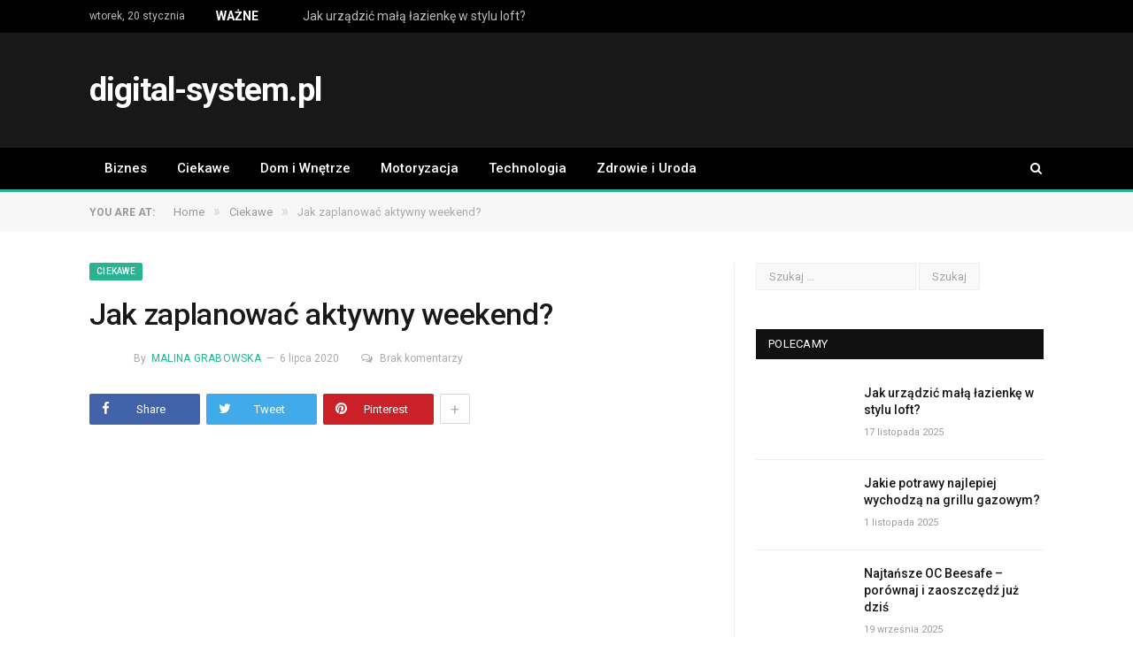

--- FILE ---
content_type: text/html; charset=UTF-8
request_url: https://digital-system.pl/jak-zaplanowac-aktywny-weekend/
body_size: 21055
content:

<!DOCTYPE html>

<!--[if IE 8]> <html class="ie ie8" lang="pl-PL"> <![endif]-->
<!--[if IE 9]> <html class="ie ie9" lang="pl-PL"> <![endif]-->
<!--[if gt IE 9]><!--> <html lang="pl-PL"> <!--<![endif]-->

<head>


<meta charset="UTF-8" />
<title>Jak zaplanować aktywny weekend? - digital-system.pl</title>

 
<meta name="viewport" content="width=device-width, initial-scale=1" />
<meta http-equiv="X-UA-Compatible" content="IE=edge" />
<link rel="pingback" href="https://digital-system.pl/xmlrpc.php" />
	

	
<meta name='robots' content='index, follow, max-image-preview:large, max-snippet:-1, max-video-preview:-1' />

	<!-- This site is optimized with the Yoast SEO plugin v24.5 - https://yoast.com/wordpress/plugins/seo/ -->
	<link rel="canonical" href="https://digital-system.pl/jak-zaplanowac-aktywny-weekend/" />
	<meta property="og:locale" content="pl_PL" />
	<meta property="og:type" content="article" />
	<meta property="og:title" content="Jak zaplanować aktywny weekend? - digital-system.pl" />
	<meta property="og:description" content="Przedłużony weekend to świetna alternatywa dla długich wczasów – takie weekendy możemy organizować sobie kilka razy w ciągu wakacji. W ciągu przedłużonego weekendu warto postawić na kontakt z naturą: kajaki czy rowery okażą się strzałem w dziesiątkę! Lubuskie – kraina natury Szukając idealnego regionu na spędzenie czasu w trakcie weekendu w Polsce warto postawić naRead More" />
	<meta property="og:url" content="https://digital-system.pl/jak-zaplanowac-aktywny-weekend/" />
	<meta property="og:site_name" content="digital-system.pl" />
	<meta property="article:published_time" content="2020-07-06T06:05:51+00:00" />
	<meta property="article:modified_time" content="2020-07-11T06:08:43+00:00" />
	<meta property="og:image" content="https://digital-system.pl/wp-content/uploads/2020/07/jeff-isaak-ow4QxEMA_zc-unsplash-scaled.jpg" />
	<meta property="og:image:width" content="2560" />
	<meta property="og:image:height" content="1440" />
	<meta property="og:image:type" content="image/jpeg" />
	<meta name="author" content="Malina Grabowska" />
	<meta name="twitter:card" content="summary_large_image" />
	<meta name="twitter:label1" content="Napisane przez" />
	<meta name="twitter:data1" content="Malina Grabowska" />
	<meta name="twitter:label2" content="Szacowany czas czytania" />
	<meta name="twitter:data2" content="2 minuty" />
	<script type="application/ld+json" class="yoast-schema-graph">{"@context":"https://schema.org","@graph":[{"@type":"WebPage","@id":"https://digital-system.pl/jak-zaplanowac-aktywny-weekend/","url":"https://digital-system.pl/jak-zaplanowac-aktywny-weekend/","name":"Jak zaplanować aktywny weekend? - digital-system.pl","isPartOf":{"@id":"https://digital-system.pl/#website"},"primaryImageOfPage":{"@id":"https://digital-system.pl/jak-zaplanowac-aktywny-weekend/#primaryimage"},"image":{"@id":"https://digital-system.pl/jak-zaplanowac-aktywny-weekend/#primaryimage"},"thumbnailUrl":"https://digital-system.pl/wp-content/uploads/2020/07/jeff-isaak-ow4QxEMA_zc-unsplash-scaled.jpg","datePublished":"2020-07-06T06:05:51+00:00","dateModified":"2020-07-11T06:08:43+00:00","author":{"@id":"https://digital-system.pl/#/schema/person/84688b22c13a3c058338dd90fc794d6f"},"breadcrumb":{"@id":"https://digital-system.pl/jak-zaplanowac-aktywny-weekend/#breadcrumb"},"inLanguage":"pl-PL","potentialAction":[{"@type":"ReadAction","target":["https://digital-system.pl/jak-zaplanowac-aktywny-weekend/"]}]},{"@type":"ImageObject","inLanguage":"pl-PL","@id":"https://digital-system.pl/jak-zaplanowac-aktywny-weekend/#primaryimage","url":"https://digital-system.pl/wp-content/uploads/2020/07/jeff-isaak-ow4QxEMA_zc-unsplash-scaled.jpg","contentUrl":"https://digital-system.pl/wp-content/uploads/2020/07/jeff-isaak-ow4QxEMA_zc-unsplash-scaled.jpg","width":2560,"height":1440},{"@type":"BreadcrumbList","@id":"https://digital-system.pl/jak-zaplanowac-aktywny-weekend/#breadcrumb","itemListElement":[{"@type":"ListItem","position":1,"name":"Strona główna","item":"https://digital-system.pl/"},{"@type":"ListItem","position":2,"name":"Jak zaplanować aktywny weekend?"}]},{"@type":"WebSite","@id":"https://digital-system.pl/#website","url":"https://digital-system.pl/","name":"digital-system.pl","description":"","potentialAction":[{"@type":"SearchAction","target":{"@type":"EntryPoint","urlTemplate":"https://digital-system.pl/?s={search_term_string}"},"query-input":{"@type":"PropertyValueSpecification","valueRequired":true,"valueName":"search_term_string"}}],"inLanguage":"pl-PL"},{"@type":"Person","@id":"https://digital-system.pl/#/schema/person/84688b22c13a3c058338dd90fc794d6f","name":"Malina Grabowska","image":{"@type":"ImageObject","inLanguage":"pl-PL","@id":"https://digital-system.pl/#/schema/person/image/","url":"https://secure.gravatar.com/avatar/7221b3d29cb0ca4e8aec93207a71f381?s=96&d=mm&r=g","contentUrl":"https://secure.gravatar.com/avatar/7221b3d29cb0ca4e8aec93207a71f381?s=96&d=mm&r=g","caption":"Malina Grabowska"},"url":"https://digital-system.pl/author/malinagrabowska/"}]}</script>
	<!-- / Yoast SEO plugin. -->


<link rel='dns-prefetch' href='//fonts.googleapis.com' />
<link rel='dns-prefetch' href='//www.googletagmanager.com' />
<link rel='dns-prefetch' href='//pagead2.googlesyndication.com' />
<link rel="alternate" type="application/rss+xml" title="digital-system.pl &raquo; Kanał z wpisami" href="https://digital-system.pl/feed/" />
<script type="text/javascript">
/* <![CDATA[ */
window._wpemojiSettings = {"baseUrl":"https:\/\/s.w.org\/images\/core\/emoji\/15.0.3\/72x72\/","ext":".png","svgUrl":"https:\/\/s.w.org\/images\/core\/emoji\/15.0.3\/svg\/","svgExt":".svg","source":{"concatemoji":"https:\/\/digital-system.pl\/wp-includes\/js\/wp-emoji-release.min.js?ver=6.5.7"}};
/*! This file is auto-generated */
!function(i,n){var o,s,e;function c(e){try{var t={supportTests:e,timestamp:(new Date).valueOf()};sessionStorage.setItem(o,JSON.stringify(t))}catch(e){}}function p(e,t,n){e.clearRect(0,0,e.canvas.width,e.canvas.height),e.fillText(t,0,0);var t=new Uint32Array(e.getImageData(0,0,e.canvas.width,e.canvas.height).data),r=(e.clearRect(0,0,e.canvas.width,e.canvas.height),e.fillText(n,0,0),new Uint32Array(e.getImageData(0,0,e.canvas.width,e.canvas.height).data));return t.every(function(e,t){return e===r[t]})}function u(e,t,n){switch(t){case"flag":return n(e,"\ud83c\udff3\ufe0f\u200d\u26a7\ufe0f","\ud83c\udff3\ufe0f\u200b\u26a7\ufe0f")?!1:!n(e,"\ud83c\uddfa\ud83c\uddf3","\ud83c\uddfa\u200b\ud83c\uddf3")&&!n(e,"\ud83c\udff4\udb40\udc67\udb40\udc62\udb40\udc65\udb40\udc6e\udb40\udc67\udb40\udc7f","\ud83c\udff4\u200b\udb40\udc67\u200b\udb40\udc62\u200b\udb40\udc65\u200b\udb40\udc6e\u200b\udb40\udc67\u200b\udb40\udc7f");case"emoji":return!n(e,"\ud83d\udc26\u200d\u2b1b","\ud83d\udc26\u200b\u2b1b")}return!1}function f(e,t,n){var r="undefined"!=typeof WorkerGlobalScope&&self instanceof WorkerGlobalScope?new OffscreenCanvas(300,150):i.createElement("canvas"),a=r.getContext("2d",{willReadFrequently:!0}),o=(a.textBaseline="top",a.font="600 32px Arial",{});return e.forEach(function(e){o[e]=t(a,e,n)}),o}function t(e){var t=i.createElement("script");t.src=e,t.defer=!0,i.head.appendChild(t)}"undefined"!=typeof Promise&&(o="wpEmojiSettingsSupports",s=["flag","emoji"],n.supports={everything:!0,everythingExceptFlag:!0},e=new Promise(function(e){i.addEventListener("DOMContentLoaded",e,{once:!0})}),new Promise(function(t){var n=function(){try{var e=JSON.parse(sessionStorage.getItem(o));if("object"==typeof e&&"number"==typeof e.timestamp&&(new Date).valueOf()<e.timestamp+604800&&"object"==typeof e.supportTests)return e.supportTests}catch(e){}return null}();if(!n){if("undefined"!=typeof Worker&&"undefined"!=typeof OffscreenCanvas&&"undefined"!=typeof URL&&URL.createObjectURL&&"undefined"!=typeof Blob)try{var e="postMessage("+f.toString()+"("+[JSON.stringify(s),u.toString(),p.toString()].join(",")+"));",r=new Blob([e],{type:"text/javascript"}),a=new Worker(URL.createObjectURL(r),{name:"wpTestEmojiSupports"});return void(a.onmessage=function(e){c(n=e.data),a.terminate(),t(n)})}catch(e){}c(n=f(s,u,p))}t(n)}).then(function(e){for(var t in e)n.supports[t]=e[t],n.supports.everything=n.supports.everything&&n.supports[t],"flag"!==t&&(n.supports.everythingExceptFlag=n.supports.everythingExceptFlag&&n.supports[t]);n.supports.everythingExceptFlag=n.supports.everythingExceptFlag&&!n.supports.flag,n.DOMReady=!1,n.readyCallback=function(){n.DOMReady=!0}}).then(function(){return e}).then(function(){var e;n.supports.everything||(n.readyCallback(),(e=n.source||{}).concatemoji?t(e.concatemoji):e.wpemoji&&e.twemoji&&(t(e.twemoji),t(e.wpemoji)))}))}((window,document),window._wpemojiSettings);
/* ]]> */
</script>
<style id='wp-emoji-styles-inline-css' type='text/css'>

	img.wp-smiley, img.emoji {
		display: inline !important;
		border: none !important;
		box-shadow: none !important;
		height: 1em !important;
		width: 1em !important;
		margin: 0 0.07em !important;
		vertical-align: -0.1em !important;
		background: none !important;
		padding: 0 !important;
	}
</style>
<link rel='stylesheet' id='wp-block-library-css' href='https://digital-system.pl/wp-includes/css/dist/block-library/style.min.css?ver=6.5.7' type='text/css' media='all' />
<style id='classic-theme-styles-inline-css' type='text/css'>
/*! This file is auto-generated */
.wp-block-button__link{color:#fff;background-color:#32373c;border-radius:9999px;box-shadow:none;text-decoration:none;padding:calc(.667em + 2px) calc(1.333em + 2px);font-size:1.125em}.wp-block-file__button{background:#32373c;color:#fff;text-decoration:none}
</style>
<style id='global-styles-inline-css' type='text/css'>
body{--wp--preset--color--black: #000000;--wp--preset--color--cyan-bluish-gray: #abb8c3;--wp--preset--color--white: #ffffff;--wp--preset--color--pale-pink: #f78da7;--wp--preset--color--vivid-red: #cf2e2e;--wp--preset--color--luminous-vivid-orange: #ff6900;--wp--preset--color--luminous-vivid-amber: #fcb900;--wp--preset--color--light-green-cyan: #7bdcb5;--wp--preset--color--vivid-green-cyan: #00d084;--wp--preset--color--pale-cyan-blue: #8ed1fc;--wp--preset--color--vivid-cyan-blue: #0693e3;--wp--preset--color--vivid-purple: #9b51e0;--wp--preset--gradient--vivid-cyan-blue-to-vivid-purple: linear-gradient(135deg,rgba(6,147,227,1) 0%,rgb(155,81,224) 100%);--wp--preset--gradient--light-green-cyan-to-vivid-green-cyan: linear-gradient(135deg,rgb(122,220,180) 0%,rgb(0,208,130) 100%);--wp--preset--gradient--luminous-vivid-amber-to-luminous-vivid-orange: linear-gradient(135deg,rgba(252,185,0,1) 0%,rgba(255,105,0,1) 100%);--wp--preset--gradient--luminous-vivid-orange-to-vivid-red: linear-gradient(135deg,rgba(255,105,0,1) 0%,rgb(207,46,46) 100%);--wp--preset--gradient--very-light-gray-to-cyan-bluish-gray: linear-gradient(135deg,rgb(238,238,238) 0%,rgb(169,184,195) 100%);--wp--preset--gradient--cool-to-warm-spectrum: linear-gradient(135deg,rgb(74,234,220) 0%,rgb(151,120,209) 20%,rgb(207,42,186) 40%,rgb(238,44,130) 60%,rgb(251,105,98) 80%,rgb(254,248,76) 100%);--wp--preset--gradient--blush-light-purple: linear-gradient(135deg,rgb(255,206,236) 0%,rgb(152,150,240) 100%);--wp--preset--gradient--blush-bordeaux: linear-gradient(135deg,rgb(254,205,165) 0%,rgb(254,45,45) 50%,rgb(107,0,62) 100%);--wp--preset--gradient--luminous-dusk: linear-gradient(135deg,rgb(255,203,112) 0%,rgb(199,81,192) 50%,rgb(65,88,208) 100%);--wp--preset--gradient--pale-ocean: linear-gradient(135deg,rgb(255,245,203) 0%,rgb(182,227,212) 50%,rgb(51,167,181) 100%);--wp--preset--gradient--electric-grass: linear-gradient(135deg,rgb(202,248,128) 0%,rgb(113,206,126) 100%);--wp--preset--gradient--midnight: linear-gradient(135deg,rgb(2,3,129) 0%,rgb(40,116,252) 100%);--wp--preset--font-size--small: 13px;--wp--preset--font-size--medium: 20px;--wp--preset--font-size--large: 36px;--wp--preset--font-size--x-large: 42px;--wp--preset--spacing--20: 0.44rem;--wp--preset--spacing--30: 0.67rem;--wp--preset--spacing--40: 1rem;--wp--preset--spacing--50: 1.5rem;--wp--preset--spacing--60: 2.25rem;--wp--preset--spacing--70: 3.38rem;--wp--preset--spacing--80: 5.06rem;--wp--preset--shadow--natural: 6px 6px 9px rgba(0, 0, 0, 0.2);--wp--preset--shadow--deep: 12px 12px 50px rgba(0, 0, 0, 0.4);--wp--preset--shadow--sharp: 6px 6px 0px rgba(0, 0, 0, 0.2);--wp--preset--shadow--outlined: 6px 6px 0px -3px rgba(255, 255, 255, 1), 6px 6px rgba(0, 0, 0, 1);--wp--preset--shadow--crisp: 6px 6px 0px rgba(0, 0, 0, 1);}:where(.is-layout-flex){gap: 0.5em;}:where(.is-layout-grid){gap: 0.5em;}body .is-layout-flex{display: flex;}body .is-layout-flex{flex-wrap: wrap;align-items: center;}body .is-layout-flex > *{margin: 0;}body .is-layout-grid{display: grid;}body .is-layout-grid > *{margin: 0;}:where(.wp-block-columns.is-layout-flex){gap: 2em;}:where(.wp-block-columns.is-layout-grid){gap: 2em;}:where(.wp-block-post-template.is-layout-flex){gap: 1.25em;}:where(.wp-block-post-template.is-layout-grid){gap: 1.25em;}.has-black-color{color: var(--wp--preset--color--black) !important;}.has-cyan-bluish-gray-color{color: var(--wp--preset--color--cyan-bluish-gray) !important;}.has-white-color{color: var(--wp--preset--color--white) !important;}.has-pale-pink-color{color: var(--wp--preset--color--pale-pink) !important;}.has-vivid-red-color{color: var(--wp--preset--color--vivid-red) !important;}.has-luminous-vivid-orange-color{color: var(--wp--preset--color--luminous-vivid-orange) !important;}.has-luminous-vivid-amber-color{color: var(--wp--preset--color--luminous-vivid-amber) !important;}.has-light-green-cyan-color{color: var(--wp--preset--color--light-green-cyan) !important;}.has-vivid-green-cyan-color{color: var(--wp--preset--color--vivid-green-cyan) !important;}.has-pale-cyan-blue-color{color: var(--wp--preset--color--pale-cyan-blue) !important;}.has-vivid-cyan-blue-color{color: var(--wp--preset--color--vivid-cyan-blue) !important;}.has-vivid-purple-color{color: var(--wp--preset--color--vivid-purple) !important;}.has-black-background-color{background-color: var(--wp--preset--color--black) !important;}.has-cyan-bluish-gray-background-color{background-color: var(--wp--preset--color--cyan-bluish-gray) !important;}.has-white-background-color{background-color: var(--wp--preset--color--white) !important;}.has-pale-pink-background-color{background-color: var(--wp--preset--color--pale-pink) !important;}.has-vivid-red-background-color{background-color: var(--wp--preset--color--vivid-red) !important;}.has-luminous-vivid-orange-background-color{background-color: var(--wp--preset--color--luminous-vivid-orange) !important;}.has-luminous-vivid-amber-background-color{background-color: var(--wp--preset--color--luminous-vivid-amber) !important;}.has-light-green-cyan-background-color{background-color: var(--wp--preset--color--light-green-cyan) !important;}.has-vivid-green-cyan-background-color{background-color: var(--wp--preset--color--vivid-green-cyan) !important;}.has-pale-cyan-blue-background-color{background-color: var(--wp--preset--color--pale-cyan-blue) !important;}.has-vivid-cyan-blue-background-color{background-color: var(--wp--preset--color--vivid-cyan-blue) !important;}.has-vivid-purple-background-color{background-color: var(--wp--preset--color--vivid-purple) !important;}.has-black-border-color{border-color: var(--wp--preset--color--black) !important;}.has-cyan-bluish-gray-border-color{border-color: var(--wp--preset--color--cyan-bluish-gray) !important;}.has-white-border-color{border-color: var(--wp--preset--color--white) !important;}.has-pale-pink-border-color{border-color: var(--wp--preset--color--pale-pink) !important;}.has-vivid-red-border-color{border-color: var(--wp--preset--color--vivid-red) !important;}.has-luminous-vivid-orange-border-color{border-color: var(--wp--preset--color--luminous-vivid-orange) !important;}.has-luminous-vivid-amber-border-color{border-color: var(--wp--preset--color--luminous-vivid-amber) !important;}.has-light-green-cyan-border-color{border-color: var(--wp--preset--color--light-green-cyan) !important;}.has-vivid-green-cyan-border-color{border-color: var(--wp--preset--color--vivid-green-cyan) !important;}.has-pale-cyan-blue-border-color{border-color: var(--wp--preset--color--pale-cyan-blue) !important;}.has-vivid-cyan-blue-border-color{border-color: var(--wp--preset--color--vivid-cyan-blue) !important;}.has-vivid-purple-border-color{border-color: var(--wp--preset--color--vivid-purple) !important;}.has-vivid-cyan-blue-to-vivid-purple-gradient-background{background: var(--wp--preset--gradient--vivid-cyan-blue-to-vivid-purple) !important;}.has-light-green-cyan-to-vivid-green-cyan-gradient-background{background: var(--wp--preset--gradient--light-green-cyan-to-vivid-green-cyan) !important;}.has-luminous-vivid-amber-to-luminous-vivid-orange-gradient-background{background: var(--wp--preset--gradient--luminous-vivid-amber-to-luminous-vivid-orange) !important;}.has-luminous-vivid-orange-to-vivid-red-gradient-background{background: var(--wp--preset--gradient--luminous-vivid-orange-to-vivid-red) !important;}.has-very-light-gray-to-cyan-bluish-gray-gradient-background{background: var(--wp--preset--gradient--very-light-gray-to-cyan-bluish-gray) !important;}.has-cool-to-warm-spectrum-gradient-background{background: var(--wp--preset--gradient--cool-to-warm-spectrum) !important;}.has-blush-light-purple-gradient-background{background: var(--wp--preset--gradient--blush-light-purple) !important;}.has-blush-bordeaux-gradient-background{background: var(--wp--preset--gradient--blush-bordeaux) !important;}.has-luminous-dusk-gradient-background{background: var(--wp--preset--gradient--luminous-dusk) !important;}.has-pale-ocean-gradient-background{background: var(--wp--preset--gradient--pale-ocean) !important;}.has-electric-grass-gradient-background{background: var(--wp--preset--gradient--electric-grass) !important;}.has-midnight-gradient-background{background: var(--wp--preset--gradient--midnight) !important;}.has-small-font-size{font-size: var(--wp--preset--font-size--small) !important;}.has-medium-font-size{font-size: var(--wp--preset--font-size--medium) !important;}.has-large-font-size{font-size: var(--wp--preset--font-size--large) !important;}.has-x-large-font-size{font-size: var(--wp--preset--font-size--x-large) !important;}
.wp-block-navigation a:where(:not(.wp-element-button)){color: inherit;}
:where(.wp-block-post-template.is-layout-flex){gap: 1.25em;}:where(.wp-block-post-template.is-layout-grid){gap: 1.25em;}
:where(.wp-block-columns.is-layout-flex){gap: 2em;}:where(.wp-block-columns.is-layout-grid){gap: 2em;}
.wp-block-pullquote{font-size: 1.5em;line-height: 1.6;}
</style>
<link rel='stylesheet' id='smartmag-fonts-css' href='https://fonts.googleapis.com/css?family=Roboto%3A400%2C400i%2C500%2C700%7CMerriweather%3A300italic&#038;subset' type='text/css' media='all' />
<link rel='stylesheet' id='smartmag-core-css' href='https://digital-system.pl/wp-content/themes/smart-mag/style.css?ver=3.3.0' type='text/css' media='all' />
<link rel='stylesheet' id='smartmag-responsive-css' href='https://digital-system.pl/wp-content/themes/smart-mag/css/responsive.css?ver=3.3.0' type='text/css' media='all' />
<link rel='stylesheet' id='pretty-photo-css' href='https://digital-system.pl/wp-content/themes/smart-mag/css/prettyPhoto.css?ver=3.3.0' type='text/css' media='all' />
<link rel='stylesheet' id='smartmag-font-awesome-css' href='https://digital-system.pl/wp-content/themes/smart-mag/css/fontawesome/css/font-awesome.min.css?ver=3.3.0' type='text/css' media='all' />
<link rel='stylesheet' id='smartmag-skin-css' href='https://digital-system.pl/wp-content/themes/smart-mag/css/skin-thezine.css?ver=6.5.7' type='text/css' media='all' />
<style id='smartmag-skin-inline-css' type='text/css'>
.post-content > p:first-child { font-size: inherit; color: inherit;; }


.cat-12, 
.cat-title.cat-12,
.block-head.cat-text-12 .heading { 
	background: #33bda0;
}

.block-head.cat-text-12 {
	border-color: #33bda0;
}
				
.cat-text-12, .section-head.cat-text-12 { color: #33bda0; }
				 

.navigation .menu > .menu-cat-12:hover > a, .navigation .menu > .menu-cat-12.current-menu-item > a, .navigation .menu > .menu-cat-12.current-menu-parent > a {
	border-bottom-color: #33bda0;
}



.cat-13, 
.cat-title.cat-13,
.block-head.cat-text-13 .heading { 
	background: #e76f51;
}

.block-head.cat-text-13 {
	border-color: #e76f51;
}
				
.cat-text-13, .section-head.cat-text-13 { color: #e76f51; }
				 

.navigation .menu > .menu-cat-13:hover > a, .navigation .menu > .menu-cat-13.current-menu-item > a, .navigation .menu > .menu-cat-13.current-menu-parent > a {
	border-bottom-color: #e76f51;
}



.cat-7, 
.cat-title.cat-7,
.block-head.cat-text-7 .heading { 
	background: #33bda0;
}

.block-head.cat-text-7 {
	border-color: #33bda0;
}
				
.cat-text-7, .section-head.cat-text-7 { color: #33bda0; }
				 

.navigation .menu > .menu-cat-7:hover > a, .navigation .menu > .menu-cat-7.current-menu-item > a, .navigation .menu > .menu-cat-7.current-menu-parent > a {
	border-bottom-color: #33bda0;
}



.cat-25, 
.cat-title.cat-25,
.block-head.cat-text-25 .heading { 
	background: #e76f51;
}

.block-head.cat-text-25 {
	border-color: #e76f51;
}
				
.cat-text-25, .section-head.cat-text-25 { color: #e76f51; }
				 

.navigation .menu > .menu-cat-25:hover > a, .navigation .menu > .menu-cat-25.current-menu-item > a, .navigation .menu > .menu-cat-25.current-menu-parent > a {
	border-bottom-color: #e76f51;
}



.cat-2, 
.cat-title.cat-2,
.block-head.cat-text-2 .heading { 
	background: #ff6a5a;
}

.block-head.cat-text-2 {
	border-color: #ff6a5a;
}
				
.cat-text-2, .section-head.cat-text-2 { color: #ff6a5a; }
				 

.navigation .menu > .menu-cat-2:hover > a, .navigation .menu > .menu-cat-2.current-menu-item > a, .navigation .menu > .menu-cat-2.current-menu-parent > a {
	border-bottom-color: #ff6a5a;
}



.main-head.dark .title a {color: #fff;}
</style>
<script type="text/javascript" src="https://digital-system.pl/wp-includes/js/jquery/jquery.min.js?ver=3.7.1" id="jquery-core-js"></script>
<script type="text/javascript" src="https://digital-system.pl/wp-includes/js/jquery/jquery-migrate.min.js?ver=3.4.1" id="jquery-migrate-js"></script>
<script type="text/javascript" src="https://digital-system.pl/wp-content/themes/smart-mag/js/jquery.prettyPhoto.js?ver=6.5.7" id="pretty-photo-smartmag-js"></script>
<link rel="https://api.w.org/" href="https://digital-system.pl/wp-json/" /><link rel="alternate" type="application/json" href="https://digital-system.pl/wp-json/wp/v2/posts/3383" /><link rel="EditURI" type="application/rsd+xml" title="RSD" href="https://digital-system.pl/xmlrpc.php?rsd" />
<meta name="generator" content="WordPress 6.5.7" />
<link rel='shortlink' href='https://digital-system.pl/?p=3383' />
<link rel="alternate" type="application/json+oembed" href="https://digital-system.pl/wp-json/oembed/1.0/embed?url=https%3A%2F%2Fdigital-system.pl%2Fjak-zaplanowac-aktywny-weekend%2F" />
<link rel="alternate" type="text/xml+oembed" href="https://digital-system.pl/wp-json/oembed/1.0/embed?url=https%3A%2F%2Fdigital-system.pl%2Fjak-zaplanowac-aktywny-weekend%2F&#038;format=xml" />
<meta name="generator" content="Site Kit by Google 1.170.0" />
<!-- Znaczniki meta Google AdSense dodane przez Site Kit -->
<meta name="google-adsense-platform-account" content="ca-host-pub-2644536267352236">
<meta name="google-adsense-platform-domain" content="sitekit.withgoogle.com">
<!-- Zakończ dodawanie meta znaczników Google AdSense przez Site Kit -->

<!-- Fragment Google AdSense dodany przez Site Kit -->
<script type="text/javascript" async="async" src="https://pagead2.googlesyndication.com/pagead/js/adsbygoogle.js?client=ca-pub-4720536360252551&amp;host=ca-host-pub-2644536267352236" crossorigin="anonymous"></script>

<!-- Zakończ fragment Google AdSense dodany przez Site Kit -->
	
<!--[if lt IE 9]>
<script src="https://digital-system.pl/wp-content/themes/smart-mag/js/html5.js" type="text/javascript"></script>
<![endif]-->


<script>
document.querySelector('head').innerHTML += '<style class="bunyad-img-effects-css">.main img, .main-footer img { opacity: 0; }</style>';
</script>
	

</head>


<body class="post-template-default single single-post postid-3383 single-format-standard page-builder right-sidebar full skin-tech post-layout-modern img-effects has-nav-dark-b has-nav-full has-head-dark has-mobile-head">

<div class="main-wrap">

	
	
	<div class="top-bar dark">

		<div class="wrap">
			<section class="top-bar-content cf">
			
								
				<span class="date">
					wtorek, 20 stycznia				</span>
				
							
								<div class="trending-ticker">
					<span class="heading">WAŻNE</span>

					<ul>
												
												
							<li><a href="https://digital-system.pl/jak-urzadzic-mala-lazienke-w-stylu-loft/" title="Jak urządzić małą łazienkę w stylu loft?">Jak urządzić małą łazienkę w stylu loft?</a></li>
						
												
							<li><a href="https://digital-system.pl/jakie-potrawy-najlepiej-wychodza-na-grillu-gazowym/" title="Jakie potrawy najlepiej wychodzą na grillu gazowym?">Jakie potrawy najlepiej wychodzą na grillu gazowym?</a></li>
						
												
							<li><a href="https://digital-system.pl/najtansze-oc-beesafe-porownaj-i-zaoszczedz-juz-dzis/" title="Najtańsze OC Beesafe – porównaj i zaoszczędź już dziś">Najtańsze OC Beesafe – porównaj i zaoszczędź już dziś</a></li>
						
												
							<li><a href="https://digital-system.pl/luxmed-pakiet-rodzinny-rozwiazanie-dla-aktywnych-rodzin/" title="Luxmed pakiet rodzinny – rozwiązanie dla aktywnych rodzin">Luxmed pakiet rodzinny – rozwiązanie dla aktywnych rodzin</a></li>
						
												
							<li><a href="https://digital-system.pl/telewizja-internetowa-w-polsce-jak-dziala-i-komu-sie-oplaca/" title="Telewizja internetowa w Polsce – jak działa i komu się opłaca?">Telewizja internetowa w Polsce – jak działa i komu się opłaca?</a></li>
						
												
							<li><a href="https://digital-system.pl/donice-do-ogrodu-ktore-robia-wrazenie-praktyczne-i-dekoracyjne-rozwiazania/" title="Donice do ogrodu, które robią wrażenie – praktyczne i dekoracyjne rozwiązania">Donice do ogrodu, które robią wrażenie – praktyczne i dekoracyjne rozwiązania</a></li>
						
												
							<li><a href="https://digital-system.pl/ubezpieczenie-samochodu-oc-w-europie-jakie-zasady-obowiazuja-za-granica/" title="Ubezpieczenie samochodu OC w Europie – jakie zasady obowiązują za granicą?">Ubezpieczenie samochodu OC w Europie – jakie zasady obowiązują za granicą?</a></li>
						
												
							<li><a href="https://digital-system.pl/zobacz-jak-oc-kalkulator-obnizy-koszt-twojego-ubezpieczenia-samochodu/" title="Zobacz, jak OC kalkulator obniży koszt Twojego ubezpieczenia samochodu">Zobacz, jak OC kalkulator obniży koszt Twojego ubezpieczenia samochodu</a></li>
						
												
											</ul>
				</div>
				
				
								
			</section>
		</div>
		
	</div>
	
	<div id="main-head" class="main-head dark">
		
		<div class="wrap">
			
							<div class="mobile-head">
				
					<div class="menu-icon"><a href="#"><i class="fa fa-bars"></i></a></div>
					<div class="title">
								<a href="https://digital-system.pl/" title="digital-system.pl" rel="home">
		
							digital-system.pl						
		</a>					</div>
					<div class="search-overlay">
						<a href="#" title="Search" class="search-icon"><i class="fa fa-search"></i></a>
					</div>
					
				</div>
			
			<header class="dark">
			
				<div class="title">
							<a href="https://digital-system.pl/" title="digital-system.pl" rel="home">
		
							digital-system.pl						
		</a>				</div>
				
									
					<div class="right">
					
				
					
			<div class="a-widget">
			
				<script async src="//pagead2.googlesyndication.com/pagead/js/adsbygoogle.js"></script>
<!-- 728x90 -->
<ins class="adsbygoogle"
    style="display:inline-block;width:728px;height:90px"
    data-ad-client="ca-pub-4720536360252551"
    data-ad-slot="1498601752"></ins>
<script>
(adsbygoogle = window.adsbygoogle || []).push({});
</script>			
			</div>
		
				
							</div>
					
								
			</header>
				
							
		</div>
		
		
<div class="main-nav">
	<div class="navigation-wrap cf" data-sticky-nav="1" data-sticky-type="smart">
	
		<nav class="navigation cf nav-full has-search nav-dark nav-dark-b">
		
			<div class="wrap">
			
				<div class="mobile" data-type="off-canvas" data-search="1">
					<a href="#" class="selected">
						<span class="text">Navigate</span><span class="current"></span> <i class="hamburger fa fa-bars"></i>
					</a>
				</div>
				
				<div class="menu-majn-menu-container"><ul id="menu-majn-menu" class="menu"><li id="menu-item-3307" class="menu-item menu-item-type-taxonomy menu-item-object-category menu-cat-27 menu-item-3307"><a href="https://digital-system.pl/k/biznes/">Biznes</a></li>
<li id="menu-item-3308" class="menu-item menu-item-type-taxonomy menu-item-object-category current-post-ancestor current-menu-parent current-post-parent menu-cat-1 menu-item-3308"><a href="https://digital-system.pl/k/ciekawe/">Ciekawe</a></li>
<li id="menu-item-3309" class="menu-item menu-item-type-taxonomy menu-item-object-category menu-cat-29 menu-item-3309"><a href="https://digital-system.pl/k/dom-i-wnetrze/">Dom i Wnętrze</a></li>
<li id="menu-item-3310" class="menu-item menu-item-type-taxonomy menu-item-object-category menu-cat-30 menu-item-3310"><a href="https://digital-system.pl/k/motoryzacja/">Motoryzacja</a></li>
<li id="menu-item-3311" class="menu-item menu-item-type-taxonomy menu-item-object-category menu-cat-31 menu-item-3311"><a href="https://digital-system.pl/k/technologia/">Technologia</a></li>
<li id="menu-item-3312" class="menu-item menu-item-type-taxonomy menu-item-object-category menu-cat-32 menu-item-3312"><a href="https://digital-system.pl/k/zdrowie-i-uroda/">Zdrowie i Uroda</a></li>
</ul></div>				
						
			</div>
			
		</nav>
	
				
		<div class="nav-search nav-dark-search wrap">
					
			<div class="search-overlay">
				<a href="#" title="Search" class="search-icon"><i class="fa fa-search"></i></a>
				
		<div class="search">
			<form role="search" action="https://digital-system.pl/" method="get">
				<input type="text" name="s" class="query live-search-query" value="" placeholder="Search..."/>
				<button class="search-button" type="submit"><i class="fa fa-search"></i></button>
			</form>
		</div> <!-- .search -->			</div>
		</div>
		
				
	</div>
</div>		
	</div>	
	<div class="breadcrumbs-wrap">
		
		<div class="wrap">
		<nav class="breadcrumbs ts-contain" id="breadcrumb"><div class="inner"breadcrumbs ts-contain><span class="location">You are at:</span><span><a href="https://digital-system.pl/"><span>Home</span></a></span><span class="delim">&raquo;</span><span><a href="https://digital-system.pl/k/ciekawe/"><span>Ciekawe</span></a></span><span class="delim">&raquo;</span><span class="current">Jak zaplanować aktywny weekend?</span></div></nav>		</div>
		
	</div>


<div class="main wrap cf">

		
	<div class="row">
	
		<div class="col-8 main-content">
		
				
				
<article id="post-3383" class="post-3383 post type-post status-publish format-standard has-post-thumbnail category-ciekawe tag-splywy-kajakowe tag-wycieczki-rowerowe">
	
	<header class="post-header-b cf">
	
		<div class="category cf">
					
		<span class="cat-title cat-1"><a href="https://digital-system.pl/k/ciekawe/" title="Ciekawe">Ciekawe</a></span>
		
				</div>
	
		<div class="heading cf">
				
			<h1 class="post-title">
			Jak zaplanować aktywny weekend?			</h1>
		
		</div>

		<div class="post-meta-b cf">
		
			<span class="author-img"><img alt='' src='https://secure.gravatar.com/avatar/7221b3d29cb0ca4e8aec93207a71f381?s=35&#038;d=mm&#038;r=g' srcset='https://secure.gravatar.com/avatar/7221b3d29cb0ca4e8aec93207a71f381?s=70&#038;d=mm&#038;r=g 2x' class='avatar avatar-35 photo' height='35' width='35' decoding='async'/></span>
			
			<span class="posted-by">By 
				<a href="https://digital-system.pl/author/malinagrabowska/" title="Wpisy od Malina Grabowska" rel="author">Malina Grabowska</a>			</span>
			 
			<span class="posted-on">
				<time class="post-date" datetime="2020-07-06T08:05:51+02:00">6 lipca 2020</time>
			</span>
			
			<a href="https://digital-system.pl/jak-zaplanowac-aktywny-weekend/#respond" class="comments"><i class="fa fa-comments-o"></i>Brak komentarzy</a>
				
		</div>	
	
	
	
	<div class="post-share-b cf">
		
				
			<a href="http://www.facebook.com/sharer.php?u=https%3A%2F%2Fdigital-system.pl%2Fjak-zaplanowac-aktywny-weekend%2F" class="cf service facebook" target="_blank">
				<i class="fa fa-facebook"></i>
				<span class="label">Share</span>
			</a>
				
				
			<a href="https://twitter.com/intent/tweet?url=https%3A%2F%2Fdigital-system.pl%2Fjak-zaplanowac-aktywny-weekend%2F&#038;text=Jak%20zaplanowa%C4%87%20aktywny%20weekend%3F" class="cf service twitter" target="_blank">
				<i class="fa fa-twitter"></i>
				<span class="label">Tweet</span>
			</a>
				
				
			<a href="http://pinterest.com/pin/create/button/?url=https%3A%2F%2Fdigital-system.pl%2Fjak-zaplanowac-aktywny-weekend%2F&#038;media=https%3A%2F%2Fdigital-system.pl%2Fwp-content%2Fuploads%2F2020%2F07%2Fjeff-isaak-ow4QxEMA_zc-unsplash-scaled.jpg" class="cf service pinterest" target="_blank">
				<i class="fa fa-pinterest"></i>
				<span class="label">Pinterest</span>
			</a>
				
				
			<a href="http://www.linkedin.com/shareArticle?mini=true&#038;url=https%3A%2F%2Fdigital-system.pl%2Fjak-zaplanowac-aktywny-weekend%2F" class="cf service linkedin" target="_blank">
				<i class="fa fa-linkedin"></i>
				<span class="label">LinkedIn</span>
			</a>
				
				
			<a href="http://www.tumblr.com/share/link?url=https%3A%2F%2Fdigital-system.pl%2Fjak-zaplanowac-aktywny-weekend%2F&#038;name=Jak+zaplanowa%C4%87+aktywny+weekend%3F" class="cf service tumblr" target="_blank">
				<i class="fa fa-tumblr"></i>
				<span class="label">Tumblr</span>
			</a>
				
				
			<a href="mailto:?subject=Jak%20zaplanowa%C4%87%20aktywny%20weekend%3F&#038;body=https%3A%2F%2Fdigital-system.pl%2Fjak-zaplanowac-aktywny-weekend%2F" class="cf service email" target="_blank">
				<i class="fa fa-envelope-o"></i>
				<span class="label">Email</span>
			</a>
				
				
					<a href="#" class="show-more">+</a>
				
	</div>
	
	
	
	<div class="featured">
				
					
			<a href="https://digital-system.pl/wp-content/uploads/2020/07/jeff-isaak-ow4QxEMA_zc-unsplash-scaled.jpg" title="Jak zaplanować aktywny weekend?">
			
						
								
					<img width="702" height="459" src="https://digital-system.pl/wp-content/uploads/2020/07/jeff-isaak-ow4QxEMA_zc-unsplash-702x459.jpg" class="attachment-main-featured size-main-featured wp-post-image" alt="" title="Jak zaplanować aktywny weekend?" decoding="async" fetchpriority="high" srcset="https://digital-system.pl/wp-content/uploads/2020/07/jeff-isaak-ow4QxEMA_zc-unsplash-702x459.jpg 702w, https://digital-system.pl/wp-content/uploads/2020/07/jeff-isaak-ow4QxEMA_zc-unsplash-104x69.jpg 104w, https://digital-system.pl/wp-content/uploads/2020/07/jeff-isaak-ow4QxEMA_zc-unsplash-214x140.jpg 214w" sizes="(max-width: 702px) 100vw, 702px" />				
								
										
			</a>
							
						
			</div>		
	</header><!-- .post-header -->

	

	<div class="post-content post-dynamic">
	
				
				
		<p>Przedłużony weekend to świetna alternatywa dla długich wczasów – takie weekendy możemy organizować sobie kilka razy w ciągu wakacji. W ciągu przedłużonego weekendu warto postawić na kontakt z naturą: kajaki czy rowery okażą się strzałem w dziesiątkę!<span id="more-3383"></span></p>
<h2><strong>Lubuskie – kraina natury</strong></h2>
<p>Szukając idealnego regionu na spędzenie czasu w trakcie weekendu w Polsce warto postawić na ścianę wschodnią – okolice Zielonej Góry to idealne miejsce wypadowe – przekonują specjaliści z firmy <a href="https://lubuskielove.pl/">lubuskielove.pl</a>. Jak aktywnie spędzić czas blisko natury?</p>
<p>Jedną z najpopularniejszych form odpoczynku w ostatnim czasie są przejażdżki rowerowe. Możemy je zorganizować sami lub też zdać się na pomoc specjalistów z biur turystycznych. Ta ostatnia opcja ściąga z nas konieczność wytyczania trasy. Osoby doskonale znające teren zaproponują nam wycieczki rowerowe przez najpiękniejsze tereny w okolicy i pokażą miejsca, których próżno szukać na mapach. Przygotowują się do wycieczki rowerowej przede wszystkim pamiętajmy o wygodnym stroju oraz kasku na naszej głowie. W plecaku nie powinno zabraknąć przekąsek, napojów oraz dodatkowej dętki.</p>
<h2><strong>Kajakiem przed siebie – spływ kajakowy dla każdego!</strong></h2>
<p>Spływ rzeką to świetna rozrywka dla osób w każdym wieku – przekonują właściciele wypożyczalni kajaków i rowerów wodnych. Poprzez zorganizowane spływy możemy poznać okoliczną przyrodę, jak i aktywnie spędzić czas. Spływ kajakowy powinien być dostosowany do umiejętności samych uczestników – organizatorzy spływów mają dla nas trasy przeznaczone dla osób początkujących, jak i zaawansowanych. Spływ kajakowy może trwać od 2 do nawet 8 godzin. W tym czasie warto sobie zaplanować postoje. Na popularnych rzekach często spotkać można niewielkie mariny, gdzie znajdziemy ciepłe i zimne napoje oraz przekąski.</p>
<p><strong> </strong></p>
<p><strong> </strong></p>
		
		
		
				
					<div class="tagcloud"><a href="https://digital-system.pl/t/splywy-kajakowe/" rel="tag">spływy kajakowe</a> <a href="https://digital-system.pl/t/wycieczki-rowerowe/" rel="tag">wycieczki rowerowe</a></div>
				
	</div><!-- .post-content -->
		
	
	
	
	<div class="post-share">
		<span class="text">Share.</span>
		
		<span class="share-links">

			<a href="https://twitter.com/intent/tweet?url=https%3A%2F%2Fdigital-system.pl%2Fjak-zaplanowac-aktywny-weekend%2F&text=Jak%20zaplanowa%C4%87%20aktywny%20weekend%3F" 
				class="fa fa-twitter" title="Tweet It" target="_blank">
					<span class="visuallyhidden">Twitter</span></a>
				
			<a href="http://www.facebook.com/sharer.php?u=https%3A%2F%2Fdigital-system.pl%2Fjak-zaplanowac-aktywny-weekend%2F" class="fa fa-facebook" title="Share on Facebook" target="_blank">
				<span class="visuallyhidden">Facebook</span></a>
				
			<a href="http://pinterest.com/pin/create/button/?url=https%3A%2F%2Fdigital-system.pl%2Fjak-zaplanowac-aktywny-weekend%2F&amp;media=https%3A%2F%2Fdigital-system.pl%2Fwp-content%2Fuploads%2F2020%2F07%2Fjeff-isaak-ow4QxEMA_zc-unsplash-scaled.jpg" class="fa fa-pinterest"
				title="Share on Pinterest" target="_blank">
				<span class="visuallyhidden">Pinterest</span></a>
				
			<a href="http://www.linkedin.com/shareArticle?mini=true&amp;url=https%3A%2F%2Fdigital-system.pl%2Fjak-zaplanowac-aktywny-weekend%2F" class="fa fa-linkedin" title="Share on LinkedIn" target="_blank">
				<span class="visuallyhidden">LinkedIn</span></a>
				
			<a href="http://www.tumblr.com/share/link?url=https%3A%2F%2Fdigital-system.pl%2Fjak-zaplanowac-aktywny-weekend%2F&amp;name=Jak+zaplanowa%C4%87+aktywny+weekend%3F" class="fa fa-tumblr"
				title="Share on Tumblr" target="_blank">
				<span class="visuallyhidden">Tumblr</span></a>
				
			<a href="mailto:?subject=Jak%20zaplanowa%C4%87%20aktywny%20weekend%3F&amp;body=https%3A%2F%2Fdigital-system.pl%2Fjak-zaplanowac-aktywny-weekend%2F" class="fa fa-envelope-o"
				title="Share via Email">
				<span class="visuallyhidden">Email</span></a>
			
		</span>
	</div>
	
		
</article>



	<section class="navigate-posts">
	
		<div class="previous"><span class="main-color title"><i class="fa fa-chevron-left"></i> Previous Article</span><span class="link"><a href="https://digital-system.pl/w-przestrzeni-3d/" rel="prev">W przestrzeni 3D</a></span>		</div>
		
		<div class="next"><span class="main-color title">Next Article <i class="fa fa-chevron-right"></i></span><span class="link"><a href="https://digital-system.pl/kuchnia-retro-projekt/" rel="next">Kuchnia retro &#8211; projekt</a></span>		</div>
		
	</section>



	
	<section class="related-posts">
		<h3 class="section-head"><span class="color">Related</span> Posts</h3> 
		<ul class="highlights-box three-col related-posts">
		
				
			<li class="highlights column one-third">
				
				<article>
						
					<a href="https://digital-system.pl/uslugi-rolnicze-jako-doskonale-wsparcie-dla-nowoczesnych-rolnikow/" title="Usługi rolnicze jako doskonałe wsparcie dla nowoczesnych rolników" class="image-link">
						<img width="214" height="140" src="https://digital-system.pl/wp-content/uploads/2024/04/uslugi_rolnicze-214x140.jpeg" class="image wp-post-image" alt="" title="Usługi rolnicze jako doskonałe wsparcie dla nowoczesnych rolników" decoding="async" srcset="https://digital-system.pl/wp-content/uploads/2024/04/uslugi_rolnicze-214x140.jpeg 214w, https://digital-system.pl/wp-content/uploads/2024/04/uslugi_rolnicze-104x69.jpeg 104w, https://digital-system.pl/wp-content/uploads/2024/04/uslugi_rolnicze-702x459.jpeg 702w" sizes="(max-width: 214px) 100vw, 214px" />	
											</a>
					
										
					<h2><a href="https://digital-system.pl/uslugi-rolnicze-jako-doskonale-wsparcie-dla-nowoczesnych-rolnikow/" title="Usługi rolnicze jako doskonałe wsparcie dla nowoczesnych rolników">Usługi rolnicze jako doskonałe wsparcie dla nowoczesnych rolników</a></h2>
					
								<div class="cf listing-meta meta below">
					
				<time datetime="2024-04-15T14:51:12+02:00" class="meta-item">15 kwietnia 2024</time>					
			</div>
							
				</article>
			</li>
			
				
			<li class="highlights column one-third">
				
				<article>
						
					<a href="https://digital-system.pl/co-warto-zobaczyc-w-alanyi/" title="Co warto zobaczyć w Alanyi?" class="image-link">
						<img width="214" height="140" src="https://digital-system.pl/wp-content/uploads/2023/09/digital-system.pl-co-warto-zobaczyc-w-alanyi-214x140.jpg" class="image wp-post-image" alt="" title="Co warto zobaczyć w Alanyi?" decoding="async" loading="lazy" srcset="https://digital-system.pl/wp-content/uploads/2023/09/digital-system.pl-co-warto-zobaczyc-w-alanyi-214x140.jpg 214w, https://digital-system.pl/wp-content/uploads/2023/09/digital-system.pl-co-warto-zobaczyc-w-alanyi-104x69.jpg 104w, https://digital-system.pl/wp-content/uploads/2023/09/digital-system.pl-co-warto-zobaczyc-w-alanyi-702x459.jpg 702w" sizes="(max-width: 214px) 100vw, 214px" />	
											</a>
					
										
					<h2><a href="https://digital-system.pl/co-warto-zobaczyc-w-alanyi/" title="Co warto zobaczyć w Alanyi?">Co warto zobaczyć w Alanyi?</a></h2>
					
								<div class="cf listing-meta meta below">
					
				<time datetime="2023-09-15T17:48:53+02:00" class="meta-item">15 września 2023</time>					
			</div>
							
				</article>
			</li>
			
				
			<li class="highlights column one-third">
				
				<article>
						
					<a href="https://digital-system.pl/od-czego-zalezy-i-jak-obliczany-jest-kurs-sdr/" title="Od czego zależy i jak obliczany jest kurs SDR?" class="image-link">
						<img width="214" height="140" src="https://digital-system.pl/wp-content/uploads/2023/03/digital-system.pl-Od-czego-zalely-i-jak-obliczany-jest-kurs-SDR-214x140.jpg" class="image wp-post-image" alt="" title="Od czego zależy i jak obliczany jest kurs SDR?" decoding="async" loading="lazy" srcset="https://digital-system.pl/wp-content/uploads/2023/03/digital-system.pl-Od-czego-zalely-i-jak-obliczany-jest-kurs-SDR-214x140.jpg 214w, https://digital-system.pl/wp-content/uploads/2023/03/digital-system.pl-Od-czego-zalely-i-jak-obliczany-jest-kurs-SDR-104x69.jpg 104w, https://digital-system.pl/wp-content/uploads/2023/03/digital-system.pl-Od-czego-zalely-i-jak-obliczany-jest-kurs-SDR-702x459.jpg 702w" sizes="(max-width: 214px) 100vw, 214px" />	
											</a>
					
										
					<h2><a href="https://digital-system.pl/od-czego-zalezy-i-jak-obliczany-jest-kurs-sdr/" title="Od czego zależy i jak obliczany jest kurs SDR?">Od czego zależy i jak obliczany jest kurs SDR?</a></h2>
					
								<div class="cf listing-meta meta below">
					
				<time datetime="2023-03-08T19:29:04+01:00" class="meta-item">8 marca 2023</time>					
			</div>
							
				</article>
			</li>
			
				</ul>
	</section>

	
				<div class="comments">
								</div>
	
				
		</div>
		
		
			
		
		
		<aside class="col-4 sidebar" data-sticky="1">
		
					<div class="theiaStickySidebar">
			
				<ul>
				
				<li id="search-2" class="widget widget_search"><form role="search" method="get" class="search-form" action="https://digital-system.pl/">
				<label>
					<span class="screen-reader-text">Szukaj:</span>
					<input type="search" class="search-field" placeholder="Szukaj &hellip;" value="" name="s" />
				</label>
				<input type="submit" class="search-submit" value="Szukaj" />
			</form></li>

			<li id="bunyad-latest-posts-widget-3" class="widget latest-posts">			
							<h3 class="widgettitle">Polecamy</h3>						
			<ul class="posts-list">
			
							<li>
				
					<a href="https://digital-system.pl/jak-urzadzic-mala-lazienke-w-stylu-loft/"><img width="104" height="69" src="https://digital-system.pl/wp-content/uploads/2025/11/Mala-lazienka-w-stylu-loft-104x69.png" class="attachment-post-thumbnail size-post-thumbnail wp-post-image" alt="" title="Jak urządzić małą łazienkę w stylu loft?" decoding="async" loading="lazy" srcset="https://digital-system.pl/wp-content/uploads/2025/11/Mala-lazienka-w-stylu-loft-104x69.png 104w, https://digital-system.pl/wp-content/uploads/2025/11/Mala-lazienka-w-stylu-loft-300x200.png 300w, https://digital-system.pl/wp-content/uploads/2025/11/Mala-lazienka-w-stylu-loft-1024x683.png 1024w, https://digital-system.pl/wp-content/uploads/2025/11/Mala-lazienka-w-stylu-loft-768x512.png 768w, https://digital-system.pl/wp-content/uploads/2025/11/Mala-lazienka-w-stylu-loft-702x459.png 702w, https://digital-system.pl/wp-content/uploads/2025/11/Mala-lazienka-w-stylu-loft-214x140.png 214w, https://digital-system.pl/wp-content/uploads/2025/11/Mala-lazienka-w-stylu-loft.png 1536w" sizes="(max-width: 104px) 100vw, 104px" />					
																					
					</a>
					
					<div class="content">
					
											
						<a href="https://digital-system.pl/jak-urzadzic-mala-lazienke-w-stylu-loft/" title="Jak urządzić małą łazienkę w stylu loft?">
							Jak urządzić małą łazienkę w stylu loft?</a>
							
									<div class="cf listing-meta meta below">
					
				<time datetime="2025-11-17T17:46:45+01:00" class="meta-item">17 listopada 2025</time>					
			</div>
																			
					</div>
				
				</li>
							<li>
				
					<a href="https://digital-system.pl/jakie-potrawy-najlepiej-wychodza-na-grillu-gazowym/"><img width="104" height="69" src="https://digital-system.pl/wp-content/uploads/2025/11/grill-ogrodowy-104x69.png" class="attachment-post-thumbnail size-post-thumbnail wp-post-image" alt="" title="Jakie potrawy najlepiej wychodzą na grillu gazowym?" decoding="async" loading="lazy" srcset="https://digital-system.pl/wp-content/uploads/2025/11/grill-ogrodowy-104x69.png 104w, https://digital-system.pl/wp-content/uploads/2025/11/grill-ogrodowy-300x200.png 300w, https://digital-system.pl/wp-content/uploads/2025/11/grill-ogrodowy-1024x683.png 1024w, https://digital-system.pl/wp-content/uploads/2025/11/grill-ogrodowy-768x512.png 768w, https://digital-system.pl/wp-content/uploads/2025/11/grill-ogrodowy-702x459.png 702w, https://digital-system.pl/wp-content/uploads/2025/11/grill-ogrodowy-214x140.png 214w, https://digital-system.pl/wp-content/uploads/2025/11/grill-ogrodowy.png 1536w" sizes="(max-width: 104px) 100vw, 104px" />					
																					
					</a>
					
					<div class="content">
					
											
						<a href="https://digital-system.pl/jakie-potrawy-najlepiej-wychodza-na-grillu-gazowym/" title="Jakie potrawy najlepiej wychodzą na grillu gazowym?">
							Jakie potrawy najlepiej wychodzą na grillu gazowym?</a>
							
									<div class="cf listing-meta meta below">
					
				<time datetime="2025-11-01T17:05:56+01:00" class="meta-item">1 listopada 2025</time>					
			</div>
																			
					</div>
				
				</li>
							<li>
				
					<a href="https://digital-system.pl/najtansze-oc-beesafe-porownaj-i-zaoszczedz-juz-dzis/"><img width="104" height="69" src="https://digital-system.pl/wp-content/uploads/2025/09/Polisa-samochodowa-z-Beesafe--104x69.png" class="attachment-post-thumbnail size-post-thumbnail wp-post-image" alt="" title="Najtańsze OC Beesafe – porównaj i zaoszczędź już dziś" decoding="async" loading="lazy" srcset="https://digital-system.pl/wp-content/uploads/2025/09/Polisa-samochodowa-z-Beesafe--104x69.png 104w, https://digital-system.pl/wp-content/uploads/2025/09/Polisa-samochodowa-z-Beesafe--300x200.png 300w, https://digital-system.pl/wp-content/uploads/2025/09/Polisa-samochodowa-z-Beesafe--1024x683.png 1024w, https://digital-system.pl/wp-content/uploads/2025/09/Polisa-samochodowa-z-Beesafe--768x512.png 768w, https://digital-system.pl/wp-content/uploads/2025/09/Polisa-samochodowa-z-Beesafe--702x459.png 702w, https://digital-system.pl/wp-content/uploads/2025/09/Polisa-samochodowa-z-Beesafe--214x140.png 214w, https://digital-system.pl/wp-content/uploads/2025/09/Polisa-samochodowa-z-Beesafe-.png 1536w" sizes="(max-width: 104px) 100vw, 104px" />					
																					
					</a>
					
					<div class="content">
					
											
						<a href="https://digital-system.pl/najtansze-oc-beesafe-porownaj-i-zaoszczedz-juz-dzis/" title="Najtańsze OC Beesafe – porównaj i zaoszczędź już dziś">
							Najtańsze OC Beesafe – porównaj i zaoszczędź już dziś</a>
							
									<div class="cf listing-meta meta below">
					
				<time datetime="2025-09-19T19:28:59+02:00" class="meta-item">19 września 2025</time>					
			</div>
																			
					</div>
				
				</li>
							<li>
				
					<a href="https://digital-system.pl/luxmed-pakiet-rodzinny-rozwiazanie-dla-aktywnych-rodzin/"><img width="104" height="69" src="https://digital-system.pl/wp-content/uploads/2025/09/Luxmed-pakiet-medyczny-rodzinny-104x69.png" class="attachment-post-thumbnail size-post-thumbnail wp-post-image" alt="" title="Luxmed pakiet rodzinny – rozwiązanie dla aktywnych rodzin" decoding="async" loading="lazy" srcset="https://digital-system.pl/wp-content/uploads/2025/09/Luxmed-pakiet-medyczny-rodzinny-104x69.png 104w, https://digital-system.pl/wp-content/uploads/2025/09/Luxmed-pakiet-medyczny-rodzinny-300x200.png 300w, https://digital-system.pl/wp-content/uploads/2025/09/Luxmed-pakiet-medyczny-rodzinny-1024x683.png 1024w, https://digital-system.pl/wp-content/uploads/2025/09/Luxmed-pakiet-medyczny-rodzinny-768x512.png 768w, https://digital-system.pl/wp-content/uploads/2025/09/Luxmed-pakiet-medyczny-rodzinny-702x459.png 702w, https://digital-system.pl/wp-content/uploads/2025/09/Luxmed-pakiet-medyczny-rodzinny-214x140.png 214w, https://digital-system.pl/wp-content/uploads/2025/09/Luxmed-pakiet-medyczny-rodzinny.png 1536w" sizes="(max-width: 104px) 100vw, 104px" />					
																					
					</a>
					
					<div class="content">
					
											
						<a href="https://digital-system.pl/luxmed-pakiet-rodzinny-rozwiazanie-dla-aktywnych-rodzin/" title="Luxmed pakiet rodzinny – rozwiązanie dla aktywnych rodzin">
							Luxmed pakiet rodzinny – rozwiązanie dla aktywnych rodzin</a>
							
									<div class="cf listing-meta meta below">
					
				<time datetime="2025-09-04T14:42:18+02:00" class="meta-item">4 września 2025</time>					
			</div>
																			
					</div>
				
				</li>
						</ul>
			
			</li>
<li id="custom_html-2" class="widget_text widget widget_custom_html"><div class="textwidget custom-html-widget"><script async src="//pagead2.googlesyndication.com/pagead/js/adsbygoogle.js"></script>
<!-- prawe menu wordpresss -->
<ins class="adsbygoogle"
    style="display:inline-block;width:300px;height:600px"
    data-ad-client="ca-pub-4720536360252551"
    data-ad-slot="6096246953"></ins>
<script>
(adsbygoogle = window.adsbygoogle || []).push({});
</script></div></li>
<li id="bunyad-blocks-widget-4" class="widget page-blocks"><h3 class="widgettitle">Nie przegap</h3>


	<section class="block-wrap highlights" data-id="1">
		
				
		<div class="highlights">
				
				
				
						
			<article>
					
				<a href="https://digital-system.pl/najtansze-oc-beesafe-porownaj-i-zaoszczedz-juz-dzis/" title="Najtańsze OC Beesafe – porównaj i zaoszczędź już dziś" class="image-link">
					<img width="336" height="200" src="https://digital-system.pl/wp-content/uploads/2025/09/Polisa-samochodowa-z-Beesafe--336x200.png" class="image wp-post-image" alt="" title="Najtańsze OC Beesafe – porównaj i zaoszczędź już dziś" decoding="async" loading="lazy" />					
										
									</a>
				
								
				<h2 class="post-title"><a href="https://digital-system.pl/najtansze-oc-beesafe-porownaj-i-zaoszczedz-juz-dzis/" title="Najtańsze OC Beesafe – porównaj i zaoszczędź już dziś">Najtańsze OC Beesafe – porównaj i zaoszczędź już dziś</a></h2>
				
							<div class="cf listing-meta meta below">
					
				<span class="meta-item author">By <a href="https://digital-system.pl/author/root_816/" title="Posts by root_816" rel="author">root_816</a></span><time datetime="2025-09-19T19:28:59+02:00" class="meta-item">19 września 2025</time>					
			</div>
						
								
				<div class="excerpt">
					<p>Każdy kierowca doskonale wie, że posiadanie polisy OC jest obowiązkowe. To nie tylko wymóg prawny,&hellip;</p>
				</div>
								
								
			</article>
			
								
			<ul class="block posts-list thumb">
			
				
				
				
					
			
				<li>
			
							
					<a href="https://digital-system.pl/luxmed-pakiet-rodzinny-rozwiazanie-dla-aktywnych-rodzin/"><img width="104" height="69" src="https://digital-system.pl/wp-content/uploads/2025/09/Luxmed-pakiet-medyczny-rodzinny-104x69.png" class="attachment-post-thumbnail size-post-thumbnail wp-post-image" alt="" title="Luxmed pakiet rodzinny – rozwiązanie dla aktywnych rodzin" decoding="async" loading="lazy" srcset="https://digital-system.pl/wp-content/uploads/2025/09/Luxmed-pakiet-medyczny-rodzinny-104x69.png 104w, https://digital-system.pl/wp-content/uploads/2025/09/Luxmed-pakiet-medyczny-rodzinny-300x200.png 300w, https://digital-system.pl/wp-content/uploads/2025/09/Luxmed-pakiet-medyczny-rodzinny-1024x683.png 1024w, https://digital-system.pl/wp-content/uploads/2025/09/Luxmed-pakiet-medyczny-rodzinny-768x512.png 768w, https://digital-system.pl/wp-content/uploads/2025/09/Luxmed-pakiet-medyczny-rodzinny-702x459.png 702w, https://digital-system.pl/wp-content/uploads/2025/09/Luxmed-pakiet-medyczny-rodzinny-214x140.png 214w, https://digital-system.pl/wp-content/uploads/2025/09/Luxmed-pakiet-medyczny-rodzinny.png 1536w" sizes="(max-width: 104px) 100vw, 104px" />
																					
					</a>
					
					<div class="content">

												
						<a href="https://digital-system.pl/luxmed-pakiet-rodzinny-rozwiazanie-dla-aktywnych-rodzin/">Luxmed pakiet rodzinny – rozwiązanie dla aktywnych rodzin</a>
							
									<div class="cf listing-meta below">
					
				<time datetime="2025-09-04T14:42:18+02:00" class="meta-item">4 września 2025</time>					
			</div>
								
					</div>
				
						
				</li>
			
				
					
			
				<li>
			
							
					<a href="https://digital-system.pl/telewizja-internetowa-w-polsce-jak-dziala-i-komu-sie-oplaca/"><img width="104" height="69" src="https://digital-system.pl/wp-content/uploads/2025/08/telewizja-i-internet-najlepsza-oferta-104x69.png" class="attachment-post-thumbnail size-post-thumbnail wp-post-image" alt="" title="Telewizja internetowa w Polsce – jak działa i komu się opłaca?" decoding="async" loading="lazy" srcset="https://digital-system.pl/wp-content/uploads/2025/08/telewizja-i-internet-najlepsza-oferta-104x69.png 104w, https://digital-system.pl/wp-content/uploads/2025/08/telewizja-i-internet-najlepsza-oferta-300x200.png 300w, https://digital-system.pl/wp-content/uploads/2025/08/telewizja-i-internet-najlepsza-oferta-1024x683.png 1024w, https://digital-system.pl/wp-content/uploads/2025/08/telewizja-i-internet-najlepsza-oferta-768x512.png 768w, https://digital-system.pl/wp-content/uploads/2025/08/telewizja-i-internet-najlepsza-oferta-702x459.png 702w, https://digital-system.pl/wp-content/uploads/2025/08/telewizja-i-internet-najlepsza-oferta-214x140.png 214w, https://digital-system.pl/wp-content/uploads/2025/08/telewizja-i-internet-najlepsza-oferta.png 1536w" sizes="(max-width: 104px) 100vw, 104px" />
																					
					</a>
					
					<div class="content">

												
						<a href="https://digital-system.pl/telewizja-internetowa-w-polsce-jak-dziala-i-komu-sie-oplaca/">Telewizja internetowa w Polsce – jak działa i komu się opłaca?</a>
							
									<div class="cf listing-meta below">
					
				<time datetime="2025-08-10T13:10:38+02:00" class="meta-item">10 sierpnia 2025</time>					
			</div>
								
					</div>
				
						
				</li>
			
				
					
			
				<li>
			
							
					<a href="https://digital-system.pl/donice-do-ogrodu-ktore-robia-wrazenie-praktyczne-i-dekoracyjne-rozwiazania/"><img width="104" height="69" src="https://digital-system.pl/wp-content/uploads/2025/04/DALL·E-2025-04-02-11.21.34-A-cozy-and-elegant-outdoor-terrace-featuring-a-technorattan-garden-furniture-set.-The-setup-includes-a-corner-or-L-shaped-sofa-with-thick-cushions-and-104x69.webp" class="attachment-post-thumbnail size-post-thumbnail wp-post-image" alt="" title="Donice do ogrodu, które robią wrażenie – praktyczne i dekoracyjne rozwiązania" decoding="async" loading="lazy" srcset="https://digital-system.pl/wp-content/uploads/2025/04/DALL·E-2025-04-02-11.21.34-A-cozy-and-elegant-outdoor-terrace-featuring-a-technorattan-garden-furniture-set.-The-setup-includes-a-corner-or-L-shaped-sofa-with-thick-cushions-and-104x69.webp 104w, https://digital-system.pl/wp-content/uploads/2025/04/DALL·E-2025-04-02-11.21.34-A-cozy-and-elegant-outdoor-terrace-featuring-a-technorattan-garden-furniture-set.-The-setup-includes-a-corner-or-L-shaped-sofa-with-thick-cushions-and-702x459.webp 702w, https://digital-system.pl/wp-content/uploads/2025/04/DALL·E-2025-04-02-11.21.34-A-cozy-and-elegant-outdoor-terrace-featuring-a-technorattan-garden-furniture-set.-The-setup-includes-a-corner-or-L-shaped-sofa-with-thick-cushions-and-214x140.webp 214w" sizes="(max-width: 104px) 100vw, 104px" />
																					
					</a>
					
					<div class="content">

												
						<a href="https://digital-system.pl/donice-do-ogrodu-ktore-robia-wrazenie-praktyczne-i-dekoracyjne-rozwiazania/">Donice do ogrodu, które robią wrażenie – praktyczne i dekoracyjne rozwiązania</a>
							
									<div class="cf listing-meta below">
					
				<time datetime="2025-04-25T11:08:11+02:00" class="meta-item">25 kwietnia 2025</time>					
			</div>
								
					</div>
				
						
				</li>
			
					
			 </ul> 			
				
		</div>
	
	</section>
	
</li>
<li id="categories-2" class="widget widget_categories"><h3 class="widgettitle">Kategorie</h3>
			<ul>
					<li class="cat-item cat-item-27"><a href="https://digital-system.pl/k/biznes/">Biznes</a>
</li>
	<li class="cat-item cat-item-1"><a href="https://digital-system.pl/k/ciekawe/">Ciekawe</a>
</li>
	<li class="cat-item cat-item-29"><a href="https://digital-system.pl/k/dom-i-wnetrze/">Dom i Wnętrze</a>
</li>
	<li class="cat-item cat-item-30"><a href="https://digital-system.pl/k/motoryzacja/">Motoryzacja</a>
</li>
	<li class="cat-item cat-item-31"><a href="https://digital-system.pl/k/technologia/">Technologia</a>
</li>
	<li class="cat-item cat-item-32"><a href="https://digital-system.pl/k/zdrowie-i-uroda/">Zdrowie i Uroda</a>
</li>
			</ul>

			</li>
<li id="block-2" class="widget widget_block widget_rss"><ul class="wp-block-rss"><li class='wp-block-rss__item'><div class='wp-block-rss__item-title'><a href='http://dicetheatreonice.org/czy-nowoczesny-zestaw-wypoczynkowy-sprawdzi-sie-na-tarasie-przez-caly-sezon/'>Czy nowoczesny zestaw wypoczynkowy sprawdzi się na tarasie przez cały sezon?</a></div></li><li class='wp-block-rss__item'><div class='wp-block-rss__item-title'><a href='http://dicetheatreonice.org/najlepsze-meble-do-lazienki-industrialnej-praktyczne-wskazowki/'>Najlepsze meble do łazienki industrialnej – praktyczne wskazówki</a></div></li><li class='wp-block-rss__item'><div class='wp-block-rss__item-title'><a href='http://dicetheatreonice.org/beesafe-najtansze-oc-tania-polisa-oc-bez-kompromisow/'>Beesafe Najtańsze OC – tania polisa OC bez kompromisów</a></div></li><li class='wp-block-rss__item'><div class='wp-block-rss__item-title'><a href='http://dicetheatreonice.org/luxmed-pakiet-pracowniczy-dla-firm-jakie-badania-obejmuje/'>Luxmed pakiet pracowniczy dla firm – jakie badania obejmuje?</a></div></li><li class='wp-block-rss__item'><div class='wp-block-rss__item-title'><a href='http://dicetheatreonice.org/wzrost-popularnosci-pakietow-internet-telefon-i-telewizja-w-jednym/'>Wzrost popularności pakietów – internet, telefon i telewizja w jednym</a></div></li><li class='wp-block-rss__item'><div class='wp-block-rss__item-title'><a href='http://dicetheatreonice.org/zestawy-wypoczynkowe-do-ogrodu-biel-antracyt-i-mokka-w-nowoczesnym-wydaniu/'>Zestawy wypoczynkowe do ogrodu – biel, antracyt i mokka w nowoczesnym wydaniu</a></div></li><li class='wp-block-rss__item'><div class='wp-block-rss__item-title'><a href='http://dicetheatreonice.org/dlaczego-kusadasi-to-idealne-miejsce-na-wakacyjny-wypoczynek/'>Dlaczego Kusadasi to idealne miejsce na wakacyjny wypoczynek</a></div></li><li class='wp-block-rss__item'><div class='wp-block-rss__item-title'><a href='http://dicetheatreonice.org/bezpieczenstwo-i-funkcjonalnosc-meble-kuchenne-na-wymiar-dla-rodzin-z-dziecmi/'>Bezpieczeństwo i funkcjonalność: Meble kuchenne na wymiar dla rodzin z dziećmi</a></div></li><li class='wp-block-rss__item'><div class='wp-block-rss__item-title'><a href='http://dicetheatreonice.org/przyjecia-plenerowe-zima-jak-ogrzewacze-tarasowe-zmieniaja-zasady-gry/'>Przyjęcia plenerowe zimą: Jak ogrzewacze tarasowe zmieniają zasady gry?</a></div></li><li class='wp-block-rss__item'><div class='wp-block-rss__item-title'><a href='http://dicetheatreonice.org/optimalizacja-ochrony-samochodowej-dlaczego-warto-miec-ubezpieczenie-oc-i-ac/'>Optimalizacja ochrony samochodowej: Dlaczego warto mieć ubezpieczenie OC i AC?</a></div></li></ul></li>
<li id="block-3" class="widget widget_block"><a href="https://digital-system.pl/mapa-strony/">Sitemap</a></li>
<li id="block-5" class="widget widget_block"><a href="https://digital-system.pl/mapa-strony/">Sitemap</a></li>
		
				</ul>
		
			</div>
		
		</aside>
		
		
	</div> <!-- .row -->
		
	
</div> <!-- .main -->


		
	<footer class="main-footer">
	
			<div class="wrap">
		
					<ul class="widgets row cf">
				
			<li class="widget col-4 latest-posts">			
							<h3 class="widgettitle">Biznes</h3>						
			<ul class="posts-list">
			
							<li>
				
					<a href="https://digital-system.pl/uslugi-rolnicze-jako-doskonale-wsparcie-dla-nowoczesnych-rolnikow/"><img width="104" height="69" src="https://digital-system.pl/wp-content/uploads/2024/04/uslugi_rolnicze-104x69.jpeg" class="attachment-post-thumbnail size-post-thumbnail wp-post-image" alt="" title="Usługi rolnicze jako doskonałe wsparcie dla nowoczesnych rolników" decoding="async" loading="lazy" srcset="https://digital-system.pl/wp-content/uploads/2024/04/uslugi_rolnicze-104x69.jpeg 104w, https://digital-system.pl/wp-content/uploads/2024/04/uslugi_rolnicze-702x459.jpeg 702w, https://digital-system.pl/wp-content/uploads/2024/04/uslugi_rolnicze-214x140.jpeg 214w" sizes="(max-width: 104px) 100vw, 104px" />					
																					
					</a>
					
					<div class="content">
					
											
						<a href="https://digital-system.pl/uslugi-rolnicze-jako-doskonale-wsparcie-dla-nowoczesnych-rolnikow/" title="Usługi rolnicze jako doskonałe wsparcie dla nowoczesnych rolników">
							Usługi rolnicze jako doskonałe wsparcie dla nowoczesnych rolników</a>
							
									<div class="cf listing-meta meta below">
					
				<time datetime="2024-04-15T14:51:12+02:00" class="meta-item">15 kwietnia 2024</time>					
			</div>
																			
					</div>
				
				</li>
							<li>
				
					<a href="https://digital-system.pl/co-warto-zobaczyc-w-alanyi/"><img width="104" height="69" src="https://digital-system.pl/wp-content/uploads/2023/09/digital-system.pl-co-warto-zobaczyc-w-alanyi-104x69.jpg" class="attachment-post-thumbnail size-post-thumbnail wp-post-image" alt="" title="Co warto zobaczyć w Alanyi?" decoding="async" loading="lazy" srcset="https://digital-system.pl/wp-content/uploads/2023/09/digital-system.pl-co-warto-zobaczyc-w-alanyi-104x69.jpg 104w, https://digital-system.pl/wp-content/uploads/2023/09/digital-system.pl-co-warto-zobaczyc-w-alanyi-300x200.jpg 300w, https://digital-system.pl/wp-content/uploads/2023/09/digital-system.pl-co-warto-zobaczyc-w-alanyi-1024x683.jpg 1024w, https://digital-system.pl/wp-content/uploads/2023/09/digital-system.pl-co-warto-zobaczyc-w-alanyi-768x512.jpg 768w, https://digital-system.pl/wp-content/uploads/2023/09/digital-system.pl-co-warto-zobaczyc-w-alanyi-702x459.jpg 702w, https://digital-system.pl/wp-content/uploads/2023/09/digital-system.pl-co-warto-zobaczyc-w-alanyi-214x140.jpg 214w, https://digital-system.pl/wp-content/uploads/2023/09/digital-system.pl-co-warto-zobaczyc-w-alanyi.jpg 1200w" sizes="(max-width: 104px) 100vw, 104px" />					
																					
					</a>
					
					<div class="content">
					
											
						<a href="https://digital-system.pl/co-warto-zobaczyc-w-alanyi/" title="Co warto zobaczyć w Alanyi?">
							Co warto zobaczyć w Alanyi?</a>
							
									<div class="cf listing-meta meta below">
					
				<time datetime="2023-09-15T17:48:53+02:00" class="meta-item">15 września 2023</time>					
			</div>
																			
					</div>
				
				</li>
							<li>
				
					<a href="https://digital-system.pl/od-czego-zalezy-i-jak-obliczany-jest-kurs-sdr/"><img width="104" height="69" src="https://digital-system.pl/wp-content/uploads/2023/03/digital-system.pl-Od-czego-zalely-i-jak-obliczany-jest-kurs-SDR-104x69.jpg" class="attachment-post-thumbnail size-post-thumbnail wp-post-image" alt="" title="Od czego zależy i jak obliczany jest kurs SDR?" decoding="async" loading="lazy" srcset="https://digital-system.pl/wp-content/uploads/2023/03/digital-system.pl-Od-czego-zalely-i-jak-obliczany-jest-kurs-SDR-104x69.jpg 104w, https://digital-system.pl/wp-content/uploads/2023/03/digital-system.pl-Od-czego-zalely-i-jak-obliczany-jest-kurs-SDR-300x200.jpg 300w, https://digital-system.pl/wp-content/uploads/2023/03/digital-system.pl-Od-czego-zalely-i-jak-obliczany-jest-kurs-SDR-1024x682.jpg 1024w, https://digital-system.pl/wp-content/uploads/2023/03/digital-system.pl-Od-czego-zalely-i-jak-obliczany-jest-kurs-SDR-768x512.jpg 768w, https://digital-system.pl/wp-content/uploads/2023/03/digital-system.pl-Od-czego-zalely-i-jak-obliczany-jest-kurs-SDR-702x459.jpg 702w, https://digital-system.pl/wp-content/uploads/2023/03/digital-system.pl-Od-czego-zalely-i-jak-obliczany-jest-kurs-SDR-214x140.jpg 214w, https://digital-system.pl/wp-content/uploads/2023/03/digital-system.pl-Od-czego-zalely-i-jak-obliczany-jest-kurs-SDR.jpg 1280w" sizes="(max-width: 104px) 100vw, 104px" />					
																					
					</a>
					
					<div class="content">
					
											
						<a href="https://digital-system.pl/od-czego-zalezy-i-jak-obliczany-jest-kurs-sdr/" title="Od czego zależy i jak obliczany jest kurs SDR?">
							Od czego zależy i jak obliczany jest kurs SDR?</a>
							
									<div class="cf listing-meta meta below">
					
				<time datetime="2023-03-08T19:29:04+01:00" class="meta-item">8 marca 2023</time>					
			</div>
																			
					</div>
				
				</li>
						</ul>
			
			</li>
			<li class="widget col-4 latest-posts">			
							<h3 class="widgettitle">Technologia</h3>						
			<ul class="posts-list">
			
							<li>
				
					<a href="https://digital-system.pl/najtansze-oc-beesafe-porownaj-i-zaoszczedz-juz-dzis/"><img width="104" height="69" src="https://digital-system.pl/wp-content/uploads/2025/09/Polisa-samochodowa-z-Beesafe--104x69.png" class="attachment-post-thumbnail size-post-thumbnail wp-post-image" alt="" title="Najtańsze OC Beesafe – porównaj i zaoszczędź już dziś" decoding="async" loading="lazy" srcset="https://digital-system.pl/wp-content/uploads/2025/09/Polisa-samochodowa-z-Beesafe--104x69.png 104w, https://digital-system.pl/wp-content/uploads/2025/09/Polisa-samochodowa-z-Beesafe--300x200.png 300w, https://digital-system.pl/wp-content/uploads/2025/09/Polisa-samochodowa-z-Beesafe--1024x683.png 1024w, https://digital-system.pl/wp-content/uploads/2025/09/Polisa-samochodowa-z-Beesafe--768x512.png 768w, https://digital-system.pl/wp-content/uploads/2025/09/Polisa-samochodowa-z-Beesafe--702x459.png 702w, https://digital-system.pl/wp-content/uploads/2025/09/Polisa-samochodowa-z-Beesafe--214x140.png 214w, https://digital-system.pl/wp-content/uploads/2025/09/Polisa-samochodowa-z-Beesafe-.png 1536w" sizes="(max-width: 104px) 100vw, 104px" />					
																					
					</a>
					
					<div class="content">
					
											
						<a href="https://digital-system.pl/najtansze-oc-beesafe-porownaj-i-zaoszczedz-juz-dzis/" title="Najtańsze OC Beesafe – porównaj i zaoszczędź już dziś">
							Najtańsze OC Beesafe – porównaj i zaoszczędź już dziś</a>
							
									<div class="cf listing-meta meta below">
					
				<time datetime="2025-09-19T19:28:59+02:00" class="meta-item">19 września 2025</time>					
			</div>
																			
					</div>
				
				</li>
							<li>
				
					<a href="https://digital-system.pl/telewizja-internetowa-w-polsce-jak-dziala-i-komu-sie-oplaca/"><img width="104" height="69" src="https://digital-system.pl/wp-content/uploads/2025/08/telewizja-i-internet-najlepsza-oferta-104x69.png" class="attachment-post-thumbnail size-post-thumbnail wp-post-image" alt="" title="Telewizja internetowa w Polsce – jak działa i komu się opłaca?" decoding="async" loading="lazy" srcset="https://digital-system.pl/wp-content/uploads/2025/08/telewizja-i-internet-najlepsza-oferta-104x69.png 104w, https://digital-system.pl/wp-content/uploads/2025/08/telewizja-i-internet-najlepsza-oferta-300x200.png 300w, https://digital-system.pl/wp-content/uploads/2025/08/telewizja-i-internet-najlepsza-oferta-1024x683.png 1024w, https://digital-system.pl/wp-content/uploads/2025/08/telewizja-i-internet-najlepsza-oferta-768x512.png 768w, https://digital-system.pl/wp-content/uploads/2025/08/telewizja-i-internet-najlepsza-oferta-702x459.png 702w, https://digital-system.pl/wp-content/uploads/2025/08/telewizja-i-internet-najlepsza-oferta-214x140.png 214w, https://digital-system.pl/wp-content/uploads/2025/08/telewizja-i-internet-najlepsza-oferta.png 1536w" sizes="(max-width: 104px) 100vw, 104px" />					
																					
					</a>
					
					<div class="content">
					
											
						<a href="https://digital-system.pl/telewizja-internetowa-w-polsce-jak-dziala-i-komu-sie-oplaca/" title="Telewizja internetowa w Polsce – jak działa i komu się opłaca?">
							Telewizja internetowa w Polsce – jak działa i komu się opłaca?</a>
							
									<div class="cf listing-meta meta below">
					
				<time datetime="2025-08-10T13:10:38+02:00" class="meta-item">10 sierpnia 2025</time>					
			</div>
																			
					</div>
				
				</li>
							<li>
				
					<a href="https://digital-system.pl/microsoft-publisher-twoje-narzedzie-do-kreowania-profesjonalnych-materialow-graficznych/"><img width="104" height="69" src="https://digital-system.pl/wp-content/uploads/2024/01/ms_publisher-104x69.jpeg" class="attachment-post-thumbnail size-post-thumbnail wp-post-image" alt="" title="Microsoft Publisher: Twoje narzędzie do kreowania profesjonalnych materiałów graficznych" decoding="async" loading="lazy" srcset="https://digital-system.pl/wp-content/uploads/2024/01/ms_publisher-104x69.jpeg 104w, https://digital-system.pl/wp-content/uploads/2024/01/ms_publisher-702x459.jpeg 702w, https://digital-system.pl/wp-content/uploads/2024/01/ms_publisher-214x140.jpeg 214w" sizes="(max-width: 104px) 100vw, 104px" />					
																					
					</a>
					
					<div class="content">
					
											
						<a href="https://digital-system.pl/microsoft-publisher-twoje-narzedzie-do-kreowania-profesjonalnych-materialow-graficznych/" title="Microsoft Publisher: Twoje narzędzie do kreowania profesjonalnych materiałów graficznych">
							Microsoft Publisher: Twoje narzędzie do kreowania profesjonalnych materiałów graficznych</a>
							
									<div class="cf listing-meta meta below">
					
				<time datetime="2024-01-29T12:15:09+01:00" class="meta-item">29 stycznia 2024</time>					
			</div>
																			
					</div>
				
				</li>
						</ul>
			
			</li>
			<li class="widget col-4 latest-posts">			
							<h3 class="widgettitle">Ciekawe</h3>						
			<ul class="posts-list">
			
							<li>
				
					<a href="https://digital-system.pl/uslugi-rolnicze-jako-doskonale-wsparcie-dla-nowoczesnych-rolnikow/"><img width="104" height="69" src="https://digital-system.pl/wp-content/uploads/2024/04/uslugi_rolnicze-104x69.jpeg" class="attachment-post-thumbnail size-post-thumbnail wp-post-image" alt="" title="Usługi rolnicze jako doskonałe wsparcie dla nowoczesnych rolników" decoding="async" loading="lazy" srcset="https://digital-system.pl/wp-content/uploads/2024/04/uslugi_rolnicze-104x69.jpeg 104w, https://digital-system.pl/wp-content/uploads/2024/04/uslugi_rolnicze-702x459.jpeg 702w, https://digital-system.pl/wp-content/uploads/2024/04/uslugi_rolnicze-214x140.jpeg 214w" sizes="(max-width: 104px) 100vw, 104px" />					
																					
					</a>
					
					<div class="content">
					
											
						<a href="https://digital-system.pl/uslugi-rolnicze-jako-doskonale-wsparcie-dla-nowoczesnych-rolnikow/" title="Usługi rolnicze jako doskonałe wsparcie dla nowoczesnych rolników">
							Usługi rolnicze jako doskonałe wsparcie dla nowoczesnych rolników</a>
							
									<div class="cf listing-meta meta below">
					
				<time datetime="2024-04-15T14:51:12+02:00" class="meta-item">15 kwietnia 2024</time>					
			</div>
																			
					</div>
				
				</li>
							<li>
				
					<a href="https://digital-system.pl/co-warto-zobaczyc-w-alanyi/"><img width="104" height="69" src="https://digital-system.pl/wp-content/uploads/2023/09/digital-system.pl-co-warto-zobaczyc-w-alanyi-104x69.jpg" class="attachment-post-thumbnail size-post-thumbnail wp-post-image" alt="" title="Co warto zobaczyć w Alanyi?" decoding="async" loading="lazy" srcset="https://digital-system.pl/wp-content/uploads/2023/09/digital-system.pl-co-warto-zobaczyc-w-alanyi-104x69.jpg 104w, https://digital-system.pl/wp-content/uploads/2023/09/digital-system.pl-co-warto-zobaczyc-w-alanyi-300x200.jpg 300w, https://digital-system.pl/wp-content/uploads/2023/09/digital-system.pl-co-warto-zobaczyc-w-alanyi-1024x683.jpg 1024w, https://digital-system.pl/wp-content/uploads/2023/09/digital-system.pl-co-warto-zobaczyc-w-alanyi-768x512.jpg 768w, https://digital-system.pl/wp-content/uploads/2023/09/digital-system.pl-co-warto-zobaczyc-w-alanyi-702x459.jpg 702w, https://digital-system.pl/wp-content/uploads/2023/09/digital-system.pl-co-warto-zobaczyc-w-alanyi-214x140.jpg 214w, https://digital-system.pl/wp-content/uploads/2023/09/digital-system.pl-co-warto-zobaczyc-w-alanyi.jpg 1200w" sizes="(max-width: 104px) 100vw, 104px" />					
																					
					</a>
					
					<div class="content">
					
											
						<a href="https://digital-system.pl/co-warto-zobaczyc-w-alanyi/" title="Co warto zobaczyć w Alanyi?">
							Co warto zobaczyć w Alanyi?</a>
							
									<div class="cf listing-meta meta below">
					
				<time datetime="2023-09-15T17:48:53+02:00" class="meta-item">15 września 2023</time>					
			</div>
																			
					</div>
				
				</li>
							<li>
				
					<a href="https://digital-system.pl/od-czego-zalezy-i-jak-obliczany-jest-kurs-sdr/"><img width="104" height="69" src="https://digital-system.pl/wp-content/uploads/2023/03/digital-system.pl-Od-czego-zalely-i-jak-obliczany-jest-kurs-SDR-104x69.jpg" class="attachment-post-thumbnail size-post-thumbnail wp-post-image" alt="" title="Od czego zależy i jak obliczany jest kurs SDR?" decoding="async" loading="lazy" srcset="https://digital-system.pl/wp-content/uploads/2023/03/digital-system.pl-Od-czego-zalely-i-jak-obliczany-jest-kurs-SDR-104x69.jpg 104w, https://digital-system.pl/wp-content/uploads/2023/03/digital-system.pl-Od-czego-zalely-i-jak-obliczany-jest-kurs-SDR-300x200.jpg 300w, https://digital-system.pl/wp-content/uploads/2023/03/digital-system.pl-Od-czego-zalely-i-jak-obliczany-jest-kurs-SDR-1024x682.jpg 1024w, https://digital-system.pl/wp-content/uploads/2023/03/digital-system.pl-Od-czego-zalely-i-jak-obliczany-jest-kurs-SDR-768x512.jpg 768w, https://digital-system.pl/wp-content/uploads/2023/03/digital-system.pl-Od-czego-zalely-i-jak-obliczany-jest-kurs-SDR-702x459.jpg 702w, https://digital-system.pl/wp-content/uploads/2023/03/digital-system.pl-Od-czego-zalely-i-jak-obliczany-jest-kurs-SDR-214x140.jpg 214w, https://digital-system.pl/wp-content/uploads/2023/03/digital-system.pl-Od-czego-zalely-i-jak-obliczany-jest-kurs-SDR.jpg 1280w" sizes="(max-width: 104px) 100vw, 104px" />					
																					
					</a>
					
					<div class="content">
					
											
						<a href="https://digital-system.pl/od-czego-zalezy-i-jak-obliczany-jest-kurs-sdr/" title="Od czego zależy i jak obliczany jest kurs SDR?">
							Od czego zależy i jak obliczany jest kurs SDR?</a>
							
									<div class="cf listing-meta meta below">
					
				<time datetime="2023-03-08T19:29:04+01:00" class="meta-item">8 marca 2023</time>					
			</div>
																			
					</div>
				
				</li>
						</ul>
			
			</li>			</ul>
				
		</div>
	
		
	
			<div class="lower-foot">
			<div class="wrap">
		
						
			<div class="widgets">
							<div class="textwidget"><p>Copyright ©</p>
</div>
					</div>
			
					
			</div>
		</div>		
		
	</footer>
	
</div> <!-- .main-wrap -->

<script type="application/ld+json">{"@context":"http:\/\/schema.org","@type":"Article","headline":"Jak zaplanowa\u0107 aktywny weekend?","url":"https:\/\/digital-system.pl\/jak-zaplanowac-aktywny-weekend\/","image":{"@type":"ImageObject","url":"https:\/\/digital-system.pl\/wp-content\/uploads\/2020\/07\/jeff-isaak-ow4QxEMA_zc-unsplash-702x459.jpg","width":702,"height":459},"datePublished":"2020-07-06T08:05:51+02:00","dateModified":"2020-07-11T08:08:43+02:00","author":{"@type":"Person","name":"Malina Grabowska"},"publisher":{"@type":"Organization","name":"digital-system.pl","sameAs":"https:\/\/digital-system.pl"},"mainEntityOfPage":{"@type":"WebPage","@id":"https:\/\/digital-system.pl\/jak-zaplanowac-aktywny-weekend\/"}}</script>
<script type="application/ld+json">{"@context":"https:\/\/schema.org","@type":"BreadcrumbList","itemListElement":[{"@type":"ListItem","position":1,"item":{"@type":"WebPage","@id":"https:\/\/digital-system.pl\/","name":"Home"}},{"@type":"ListItem","position":2,"item":{"@type":"WebPage","@id":"https:\/\/digital-system.pl\/k\/ciekawe\/","name":"Ciekawe"}},{"@type":"ListItem","position":3,"item":{"@type":"WebPage","@id":"https:\/\/digital-system.pl\/jak-zaplanowac-aktywny-weekend\/","name":"Jak zaplanowa\u0107 aktywny weekend?"}}]}</script>
<script type="text/javascript" id="bunyad-theme-js-extra">
/* <![CDATA[ */
var Bunyad = {"ajaxurl":"https:\/\/digital-system.pl\/wp-admin\/admin-ajax.php"};
/* ]]> */
</script>
<script type="text/javascript" src="https://digital-system.pl/wp-content/themes/smart-mag/js/bunyad-theme.js?ver=3.3.0" id="bunyad-theme-js"></script>
<script type="text/javascript" src="https://digital-system.pl/wp-content/themes/smart-mag/js/jquery.flexslider-min.js?ver=3.3.0" id="flex-slider-js"></script>
<script type="text/javascript" src="https://digital-system.pl/wp-content/themes/smart-mag/js/jquery.sticky-sidebar.min.js?ver=3.3.0" id="sticky-sidebar-js"></script>


--- FILE ---
content_type: text/html; charset=utf-8
request_url: https://www.google.com/recaptcha/api2/aframe
body_size: 268
content:
<!DOCTYPE HTML><html><head><meta http-equiv="content-type" content="text/html; charset=UTF-8"></head><body><script nonce="sAHzx3ex74xYMfGG8rdgDQ">/** Anti-fraud and anti-abuse applications only. See google.com/recaptcha */ try{var clients={'sodar':'https://pagead2.googlesyndication.com/pagead/sodar?'};window.addEventListener("message",function(a){try{if(a.source===window.parent){var b=JSON.parse(a.data);var c=clients[b['id']];if(c){var d=document.createElement('img');d.src=c+b['params']+'&rc='+(localStorage.getItem("rc::a")?sessionStorage.getItem("rc::b"):"");window.document.body.appendChild(d);sessionStorage.setItem("rc::e",parseInt(sessionStorage.getItem("rc::e")||0)+1);localStorage.setItem("rc::h",'1768896923762');}}}catch(b){}});window.parent.postMessage("_grecaptcha_ready", "*");}catch(b){}</script></body></html>